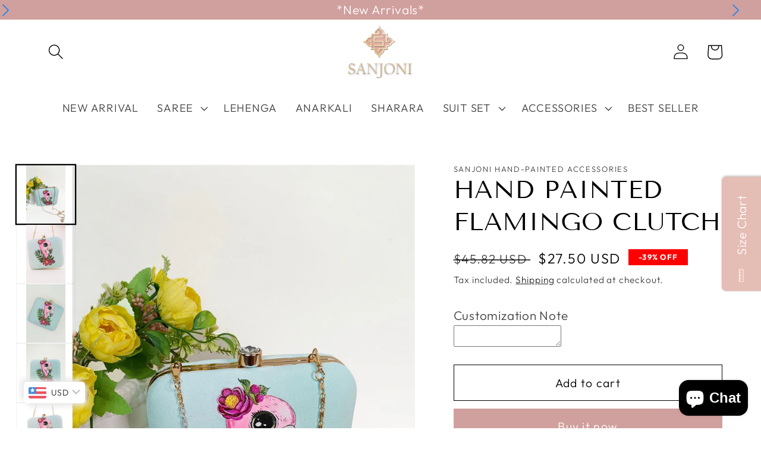

--- FILE ---
content_type: text/plain; charset=utf-8
request_url: https://app.cleansizecharts.com/api/v1/shared/tables_widget/48204?user_language=en
body_size: 3266
content:

  <div class="ccpops-popup__content__table ccpops-popup__INCHES_table" style="display: block;">
    <table class="ccpops-table ccpops-table--bottom-border-only" style="border-collapse: collapse; width: 100.071%; height: 339.071px; border-width: 1px; background-color: #fef5ec;" border="1"><tbody><tr style="height: 114.047px;"><th style="width: 16.6667%; height: 114.047px; border-width: 1px;"><strong>&nbsp;</strong></th><td style="width: 16.6667%; height: 114.047px; border-width: 1px;">Bust</td><td style="width: 16.6667%; height: 114.047px; border-width: 1px;">Waist</td><td style="width: 16.6667%; height: 114.047px; border-width: 1px;">Hip</td><td style="width: 16.6667%; height: 114.047px; border-width: 1px;">Shoulders</td><td style="width: 16.6667%; height: 114.047px; border-width: 1px;">Torso Length</td></tr><tr style="height: 23.7891px;"><th style="width: 16.6667%; height: 23.7891px; border-width: 1px;"><strong>XS</strong></th><td style="width: 16.6667%; height: 23.7891px; border-width: 1px;">32</td><td style="width: 16.6667%; height: 23.7891px; border-width: 1px;">26</td><td style="width: 16.6667%; height: 23.7891px; border-width: 1px;">36</td><td style="width: 16.6667%; height: 23.7891px; border-width: 1px;">14</td><td style="width: 16.6667%; height: 23.7891px; border-width: 1px;">14</td></tr><tr style="height: 43.2891px;"><th style="width: 16.6667%; height: 43.2891px; border-width: 1px;"><strong>S</strong></th><td style="width: 16.6667%; height: 43.2891px; border-width: 1px;">34</td><td style="width: 16.6667%; height: 43.2891px; border-width: 1px;">28</td><td style="width: 16.6667%; height: 43.2891px; border-width: 1px;">38</td><td style="width: 16.6667%; height: 43.2891px; border-width: 1px;">14.25</td><td style="width: 16.6667%; height: 43.2891px; border-width: 1px;">14.5</td></tr><tr style="height: 23.7891px;"><th style="width: 16.6667%; height: 23.7891px; border-width: 1px;"><strong>M</strong></th><td style="width: 16.6667%; height: 23.7891px; border-width: 1px;">36</td><td style="width: 16.6667%; height: 23.7891px; border-width: 1px;">30</td><td style="width: 16.6667%; height: 23.7891px; border-width: 1px;">40</td><td style="width: 16.6667%; height: 23.7891px; border-width: 1px;">15</td><td style="width: 16.6667%; height: 23.7891px; border-width: 1px;">15</td></tr><tr style="height: 43.2891px;"><th style="width: 16.6667%; height: 43.2891px; border-width: 1px;"><strong>L</strong></th><td style="width: 16.6667%; height: 43.2891px; border-width: 1px;">38</td><td style="width: 16.6667%; height: 43.2891px; border-width: 1px;">32</td><td style="width: 16.6667%; height: 43.2891px; border-width: 1px;">42</td><td style="width: 16.6667%; height: 43.2891px; border-width: 1px;">15.25</td><td style="width: 16.6667%; height: 43.2891px; border-width: 1px;">15.5</td></tr><tr style="height: 23.7891px;"><th style="width: 16.6667%; height: 23.7891px; border-width: 1px;"><strong>XL</strong></th><td style="width: 16.6667%; height: 23.7891px; border-width: 1px;">40</td><td style="width: 16.6667%; height: 23.7891px; border-width: 1px;">34</td><td style="width: 16.6667%; height: 23.7891px; border-width: 1px;">44</td><td style="width: 16.6667%; height: 23.7891px; border-width: 1px;">15.5</td><td style="width: 16.6667%; height: 23.7891px; border-width: 1px;">16</td></tr><tr style="height: 23.7891px;"><th style="width: 16.6667%; height: 23.7891px; border-width: 1px;"><strong>XXL</strong></th><td style="width: 16.6667%; height: 23.7891px; border-width: 1px;">43</td><td style="width: 16.6667%; height: 23.7891px; border-width: 1px;">37</td><td style="width: 16.6667%; height: 23.7891px; border-width: 1px;">47</td><td style="width: 16.6667%; height: 23.7891px; border-width: 1px;">16.5</td><td style="width: 16.6667%; height: 23.7891px; border-width: 1px;">16.25</td></tr><tr style="height: 43.2891px;"><th style="width: 16.6667%; height: 43.2891px; border-width: 1px;"><strong>XXXL</strong></th><td style="width: 16.6667%; height: 43.2891px; border-width: 1px;">47</td><td style="width: 16.6667%; height: 43.2891px; border-width: 1px;">40</td><td style="width: 16.6667%; height: 43.2891px; border-width: 1px;">50</td><td style="width: 16.6667%; height: 43.2891px; border-width: 1px;">17</td><td style="width: 16.6667%; height: 43.2891px; border-width: 1px;">16.5</td></tr></tbody></table>
  </div>



